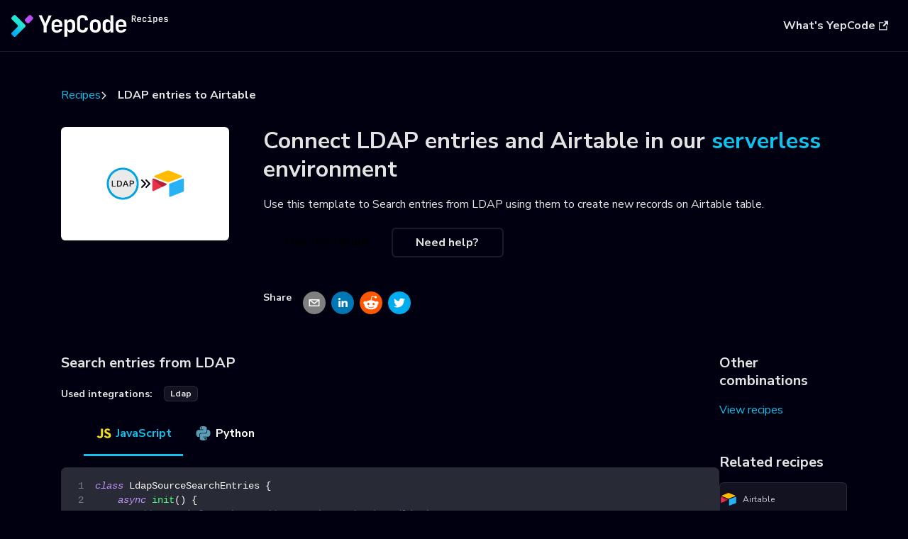

--- FILE ---
content_type: image/svg+xml
request_url: https://yepcode.io/docs/img/integrations/icons/airtable.svg
body_size: 163
content:
<?xml version="1.0" encoding="UTF-8"?><svg id="Layer_1" xmlns="http://www.w3.org/2000/svg" viewBox="0 0 50 50"><defs><style>.cls-1{fill:#ea3049;}.cls-2{fill:#ffbc00;}.cls-3{fill:#b02437;}.cls-4{fill:#26b2f5;}</style></defs><path class="cls-2" d="m22.63,6.94L6.12,13.78c-.92.38-.91,1.68.02,2.05l16.58,6.57c1.46.58,3.08.58,4.54,0l16.58-6.57c.92-.37.93-1.67.02-2.05l-16.51-6.83c-1.51-.62-3.2-.62-4.7,0"/><path class="cls-4" d="m26.46,25.99v16.42c0,.78.79,1.32,1.51,1.03l18.47-7.17c.42-.17.7-.57.7-1.03v-16.42c0-.78-.79-1.32-1.51-1.03l-18.47,7.17c-.42.17-.7.57-.7,1.03"/><path class="cls-1" d="m22.14,26.84l-5.48,2.65-.56.27-11.57,5.55c-.73.35-1.67-.18-1.67-1v-15.42c0-.29.15-.55.35-.74.08-.08.18-.15.28-.21.28-.17.67-.21,1.01-.08l17.55,6.95c.89.35.96,1.6.09,2.02"/><path class="cls-3" d="m22.14,26.84l-5.48,2.65L3.21,18.15c.08-.08.18-.15.28-.21.28-.17.67-.21,1.01-.08l17.55,6.95c.89.35.96,1.6.09,2.02"/></svg>

--- FILE ---
content_type: application/javascript
request_url: https://yepcode.io/recipes/assets/js/runtime~main.74702ab2.js
body_size: 1724
content:
(()=>{"use strict";var e,r,t,a,o,n={},i={};function c(e){var r=i[e];if(void 0!==r)return r.exports;var t=i[e]={id:e,loaded:!1,exports:{}};return n[e].call(t.exports,t,t.exports,c),t.loaded=!0,t.exports}c.m=n,c.c=i,e=[],c.O=(r,t,a,o)=>{if(!t){var n=1/0;for(l=0;l<e.length;l++){t=e[l][0],a=e[l][1],o=e[l][2];for(var i=!0,f=0;f<t.length;f++)(!1&o||n>=o)&&Object.keys(c.O).every((e=>c.O[e](t[f])))?t.splice(f--,1):(i=!1,o<n&&(n=o));if(i){e.splice(l--,1);var d=a();void 0!==d&&(r=d)}}return r}o=o||0;for(var l=e.length;l>0&&e[l-1][2]>o;l--)e[l]=e[l-1];e[l]=[t,a,o]},c.n=e=>{var r=e&&e.__esModule?()=>e.default:()=>e;return c.d(r,{a:r}),r},t=Object.getPrototypeOf?e=>Object.getPrototypeOf(e):e=>e.__proto__,c.t=function(e,a){if(1&a&&(e=this(e)),8&a)return e;if("object"==typeof e&&e){if(4&a&&e.__esModule)return e;if(16&a&&"function"==typeof e.then)return e}var o=Object.create(null);c.r(o);var n={};r=r||[null,t({}),t([]),t(t)];for(var i=2&a&&e;"object"==typeof i&&!~r.indexOf(i);i=t(i))Object.getOwnPropertyNames(i).forEach((r=>n[r]=()=>e[r]));return n.default=()=>e,c.d(o,n),o},c.d=(e,r)=>{for(var t in r)c.o(r,t)&&!c.o(e,t)&&Object.defineProperty(e,t,{enumerable:!0,get:r[t]})},c.f={},c.e=e=>Promise.all(Object.keys(c.f).reduce(((r,t)=>(c.f[t](e,r),r)),[])),c.u=e=>"assets/js/"+({31:"3ca2d515",48:"a94703ab",98:"a7bd4aaa",235:"a7456010",300:"6a9f2090",306:"52e2a80b",353:"reactPlayerPreview",401:"17896441",514:"9db74c48",611:"385bd703",620:"1f494348",634:"c4f5d8e4",647:"5e95c892",742:"aba21aa0"}[e]||e)+"."+{31:"5c667d90",46:"82ebee91",48:"590abbbc",98:"6f80f077",235:"e9c9b0c4",237:"7d28cd56",300:"e1ecb009",306:"6b7332ec",353:"1aa13276",401:"1d6b3971",432:"7c982443",514:"33bb0108",543:"9cc0222a",587:"1bc59b4f",611:"a416d46c",620:"0b70593d",634:"2e77a51b",647:"3e2752ac",742:"6c900bdb",795:"58343068"}[e]+".js",c.miniCssF=e=>{},c.g=function(){if("object"==typeof globalThis)return globalThis;try{return this||new Function("return this")()}catch(e){if("object"==typeof window)return window}}(),c.o=(e,r)=>Object.prototype.hasOwnProperty.call(e,r),a={},o="yepcode-recipes:",c.l=(e,r,t,n)=>{if(a[e])a[e].push(r);else{var i,f;if(void 0!==t)for(var d=document.getElementsByTagName("script"),l=0;l<d.length;l++){var u=d[l];if(u.getAttribute("src")==e||u.getAttribute("data-webpack")==o+t){i=u;break}}i||(f=!0,(i=document.createElement("script")).charset="utf-8",i.timeout=120,c.nc&&i.setAttribute("nonce",c.nc),i.setAttribute("data-webpack",o+t),i.src=e),a[e]=[r];var s=(r,t)=>{i.onerror=i.onload=null,clearTimeout(b);var o=a[e];if(delete a[e],i.parentNode&&i.parentNode.removeChild(i),o&&o.forEach((e=>e(t))),r)return r(t)},b=setTimeout(s.bind(null,void 0,{type:"timeout",target:i}),12e4);i.onerror=s.bind(null,i.onerror),i.onload=s.bind(null,i.onload),f&&document.head.appendChild(i)}},c.r=e=>{"undefined"!=typeof Symbol&&Symbol.toStringTag&&Object.defineProperty(e,Symbol.toStringTag,{value:"Module"}),Object.defineProperty(e,"__esModule",{value:!0})},c.nmd=e=>(e.paths=[],e.children||(e.children=[]),e),c.p="/recipes/",c.gca=function(e){return e={17896441:"401","3ca2d515":"31",a94703ab:"48",a7bd4aaa:"98",a7456010:"235","6a9f2090":"300","52e2a80b":"306",reactPlayerPreview:"353","9db74c48":"514","385bd703":"611","1f494348":"620",c4f5d8e4:"634","5e95c892":"647",aba21aa0:"742"}[e]||e,c.p+c.u(e)},(()=>{var e={354:0,869:0};c.f.j=(r,t)=>{var a=c.o(e,r)?e[r]:void 0;if(0!==a)if(a)t.push(a[2]);else if(/^(354|869)$/.test(r))e[r]=0;else{var o=new Promise(((t,o)=>a=e[r]=[t,o]));t.push(a[2]=o);var n=c.p+c.u(r),i=new Error;c.l(n,(t=>{if(c.o(e,r)&&(0!==(a=e[r])&&(e[r]=void 0),a)){var o=t&&("load"===t.type?"missing":t.type),n=t&&t.target&&t.target.src;i.message="Loading chunk "+r+" failed.\n("+o+": "+n+")",i.name="ChunkLoadError",i.type=o,i.request=n,a[1](i)}}),"chunk-"+r,r)}},c.O.j=r=>0===e[r];var r=(r,t)=>{var a,o,n=t[0],i=t[1],f=t[2],d=0;if(n.some((r=>0!==e[r]))){for(a in i)c.o(i,a)&&(c.m[a]=i[a]);if(f)var l=f(c)}for(r&&r(t);d<n.length;d++)o=n[d],c.o(e,o)&&e[o]&&e[o][0](),e[o]=0;return c.O(l)},t=self.webpackChunkyepcode_recipes=self.webpackChunkyepcode_recipes||[];t.forEach(r.bind(null,0)),t.push=r.bind(null,t.push.bind(t))})()})();

--- FILE ---
content_type: image/svg+xml
request_url: https://yepcode.io/docs/img/integrations/icons/ldap.svg
body_size: 11227
content:
<?xml version="1.0" encoding="UTF-8"?><svg id="Layer_1" xmlns="http://www.w3.org/2000/svg" viewBox="0 0 50 50"><defs><style>.cls-1{fill:#7b7a7b;}.cls-1,.cls-2,.cls-3,.cls-4,.cls-5{fill-rule:evenodd;}.cls-2{fill:#94bbcd;}.cls-3{fill:#04a2e2;}.cls-4{fill:#241c24;}.cls-5{fill:#eaeaea;}</style></defs><g id="svgg"><path id="path0" class="cls-3" d="m23.16,2.54s-.3.05-.67.07c-.37.02-.67.05-.68.07,0,.02-.14.04-.28.04s-.27.02-.27.04-.18.05-.41.07c-.22.02-.41.05-.41.07s-.07.04-.16.04-.16.02-.16.04-.15.05-.34.07c-.19.02-.34.05-.34.07s-.07.04-.16.04-.15.02-.14.04c.01.02-.1.05-.25.07-.15.02-.27.05-.27.07s-.05.04-.11.04-.11.02-.11.04-.1.05-.23.07c-.13.02-.26.05-.31.07-.2.1-.41.18-.5.18-.05,0-.09.02-.09.05s-.05.05-.11.05-.11.02-.11.05-.05.05-.1.05c-.06,0-.16.03-.23.07-.07.04-.16.07-.19.07s-.06.02-.06.04-.07.05-.16.07c-.09.02-.16.05-.16.07s-.05.04-.11.04-.11.02-.11.04-.07.05-.16.07c-.09.02-.16.05-.16.07s-.03.04-.07.04-.07.02-.07.04-.06.05-.14.07c-.08.02-.19.07-.26.11-.07.05-.17.1-.23.11-.06.02-.16.07-.21.11-.05.05-.16.1-.24.12-.08.02-.14.05-.14.07s-.03.04-.07.04-.07.02-.07.05-.03.05-.07.05c-.07,0-.29.12-.34.18-.01.02-.07.04-.14.06-.06.02-.14.07-.18.12-.04.04-.13.09-.19.11-.07.02-.15.07-.18.11-.03.04-.1.09-.16.11-.06.02-.1.05-.1.07s-.03.04-.06.04-.09.03-.12.07-.09.07-.14.07-.09.04-.11.09c-.02.05-.08.1-.14.11s-.11.05-.11.07-.03.04-.06.04-.11.05-.18.11c-.07.06-.13.11-.15.11-.03,0-.09.05-.22.17-.03.03-.08.06-.1.06s-.08.05-.14.11c-.06.06-.14.11-.18.11s-.06.02-.04.05c.02.02,0,.05-.02.05s-.09.05-.15.11c-.06.06-.15.12-.2.14-.05.02-.11.07-.12.12-.02.05-.04.09-.06.09-.17,0-2.67,2.5-2.67,2.67,0,.02-.04.04-.09.06-.05.02-.1.07-.12.12-.02.05-.08.14-.14.2-.06.06-.11.13-.11.15s-.02.03-.05.02c-.02-.02-.05,0-.05.04s-.05.12-.11.18c-.06.06-.11.12-.11.14s-.03.06-.06.1c-.12.14-.17.2-.17.22,0,.01-.05.08-.11.15-.06.07-.11.15-.11.18s-.02.06-.04.06-.06.05-.07.11-.07.12-.11.14c-.05.01-.09.06-.09.11s-.03.11-.07.14-.07.08-.07.12-.02.06-.04.06-.06.05-.07.1c-.02.06-.07.13-.11.16-.04.03-.09.11-.11.18-.02.07-.07.15-.11.19-.04.04-.1.12-.12.18-.02.06-.05.12-.06.14-.06.05-.18.27-.18.34,0,.04-.02.07-.05.07s-.05.03-.05.07-.02.07-.04.07-.06.06-.07.14c-.02.08-.07.19-.12.24-.05.05-.1.14-.11.21-.02.06-.07.17-.11.23-.05.07-.1.18-.11.26-.02.08-.05.14-.07.14s-.04.03-.04.07-.02.07-.04.07-.06.07-.07.16c-.02.09-.05.16-.07.16s-.04.05-.04.11-.02.11-.04.11-.06.07-.07.16c-.02.09-.05.16-.07.16s-.04.03-.04.06-.03.12-.07.19c-.04.07-.07.18-.07.23,0,.06-.02.1-.05.1s-.05.05-.05.11-.02.11-.05.11-.05.04-.05.09c0,.09-.08.3-.18.5-.02.04-.05.18-.07.31-.02.13-.05.23-.07.23s-.04.05-.04.11-.02.11-.04.11-.05.12-.07.27c-.02.15-.05.26-.07.25-.02-.01-.04.05-.04.14s-.02.16-.04.16-.06.15-.07.34c-.02.19-.05.34-.07.34s-.04.07-.04.16-.02.16-.04.16-.05.18-.07.41c-.02.22-.05.41-.07.41s-.04.12-.04.27-.02.27-.04.28c-.02,0-.06.32-.07.68-.02.37-.05.67-.07.67s-.04.84-.04,1.88.02,1.88.04,1.88.05.3.07.67c.02.37.05.67.07.68.02,0,.04.13.04.26s.02.24.04.24.05.18.07.41c.02.22.05.41.07.41s.04.07.04.16.02.16.04.16.05.15.07.34c.02.19.05.34.07.34s.04.07.04.16.02.16.04.16.06.12.07.27c.02.15.05.27.07.27s.04.05.04.11.02.11.04.11.06.1.07.23c.02.12.05.24.07.25.02.01.04.08.04.14s.02.11.04.11.06.09.07.2c.02.11.05.2.07.2s.04.05.04.11.02.11.04.11.05.08.07.18c.02.1.05.18.07.18s.04.03.04.06.03.12.07.19c.04.07.07.17.07.21,0,.04.02.08.05.08s.05.04.05.09.02.1.04.11c.02.01.06.09.07.16.02.07.05.14.07.14s.04.04.04.09.02.09.05.09.05.02.05.05c0,.06.36.82.41.85.02.01.05.08.06.15.02.07.05.12.07.12s.04.04.04.09.02.09.04.09.05.05.07.1c.01.06.06.14.11.19.04.05.12.17.16.26.04.09.1.17.12.17s.05.06.07.12c.01.07.06.17.11.22.05.05.1.14.12.19s.05.1.07.1.04.03.04.07.02.07.04.07.06.05.07.1c.02.06.07.13.12.17.05.04.08.09.08.11,0,.04.15.24.28.39.04.05.08.1.08.13s.04.08.08.13c.04.04.12.14.17.21.05.07.12.15.15.19.03.03.06.07.06.09s.07.1.16.18c.09.08.16.17.16.2s.08.13.18.23.18.19.18.21c0,.03.14.19.28.33.03.03.08.08.11.11.03.03.08.08.11.11.03.03.08.08.11.11.03.03.08.08.11.11.03.03.11.12.17.2.13.18.24.28.5.49.11.09.21.18.24.22.03.03.08.08.11.11.03.03.08.08.11.11.03.03.08.08.11.11.03.03.11.11.18.18.06.07.13.12.16.12s.13.09.25.2c.12.11.23.2.25.2s.1.06.17.14c.07.07.16.14.2.14s.08.04.1.09c.02.05.06.1.1.11.04.01.14.08.21.14.07.06.15.11.18.11s.09.05.13.11c.05.06.12.11.16.11s.09.03.11.07.08.09.14.11c.06.02.11.06.11.09s.04.05.09.05.1.03.11.07c.01.04.07.07.11.07s.1.03.11.07.07.09.13.11c.11.05.27.14.31.18.01.01.1.06.19.11.09.05.17.1.17.12s.03.04.06.04.13.05.22.11c.09.06.22.12.28.14.07.02.12.05.12.07s.03.04.07.04.07.02.07.05.04.05.08.05.15.05.25.11c.09.06.18.11.2.11.05,0,.36.15.38.18.01.02.09.04.17.06.08.02.15.05.15.07s.03.04.07.04.07.02.07.04.09.06.2.07c.11.02.2.05.2.07s.03.04.07.04.07.02.07.04.08.05.18.07c.1.02.18.05.18.07s.04.04.09.04.1.02.11.04.12.06.23.07c.11.02.2.05.2.07s.05.04.11.04.11.02.11.04.08.06.18.07c.1.02.19.05.21.07.01.02.07.04.13.04s.12.02.13.04c.01.02.13.05.25.07.12.02.23.05.23.07s.06.04.14.04.14.02.14.04.12.06.27.07c.15.02.27.05.27.07s.07.04.16.04.17.02.18.04c.01.02.17.05.34.07.17.02.32.05.32.07s.07.04.16.04.2.02.24.04c.05.02.28.06.52.07.24.02.43.05.43.07s.12.04.26.04.29.02.32.06c.04.04.63.06,2.63.06s2.58-.01,2.63-.06c.03-.03.17-.06.32-.06s.27-.02.28-.04c.01-.02.23-.05.48-.07.25-.02.46-.05.48-.07.01-.02.1-.04.2-.04s.19-.02.2-.04c.01-.02.17-.06.34-.07.17-.02.33-.05.34-.07.01-.02.08-.04.16-.04s.13-.02.13-.04.12-.05.27-.07c.15-.02.28-.05.3-.07.01-.02.09-.04.16-.04s.13-.02.13-.04.1-.06.23-.07.23-.05.23-.07.06-.04.14-.04.14-.02.14-.04.09-.05.2-.07c.11-.02.2-.05.2-.07s.05-.04.11-.04.11-.02.11-.05.05-.05.1-.05c.06,0,.16-.03.23-.07.07-.04.16-.07.19-.07s.06-.02.06-.04.08-.05.18-.07c.1-.02.18-.05.18-.07s.04-.04.09-.04.09-.02.09-.04.08-.05.18-.07c.1-.02.18-.05.18-.07s.03-.04.07-.04.07-.02.07-.04.07-.05.16-.07c.09-.02.16-.04.16-.06,0-.03.33-.19.39-.19.01,0,.08-.04.15-.09.07-.05.18-.1.24-.12.07-.02.12-.05.12-.07s.03-.04.07-.04.07-.02.07-.04.06-.05.14-.07c.08-.01.18-.07.24-.12.05-.05.15-.1.2-.12s.1-.04.1-.07.03-.04.06-.04.09-.03.12-.07c.03-.04.09-.07.14-.07s.08-.02.08-.05.03-.05.07-.05.07-.02.07-.04.05-.06.1-.07c.06-.02.13-.07.17-.11.04-.04.11-.09.17-.11.06-.02.1-.05.1-.07s.03-.04.07-.04.07-.02.07-.04.05-.06.1-.07c.06-.02.13-.07.17-.11.04-.04.11-.09.17-.11.05-.02.11-.07.13-.12.02-.05.05-.09.09-.09s.12-.05.19-.11c.07-.06.15-.11.16-.11.02,0,.08-.05.14-.11.06-.06.15-.12.2-.14.05-.02.11-.07.12-.12s.07-.1.13-.12.18-.12.29-.23c.11-.11.21-.2.24-.2s.22-.17.43-.37c.21-.21.52-.51.69-.67.45-.44,1.16-1.2,1.19-1.26.01-.03.1-.14.21-.24.1-.1.2-.23.22-.28s.07-.11.12-.13.1-.07.12-.12c.02-.05.08-.14.14-.2.06-.06.11-.12.11-.14,0-.02.05-.09.11-.16.06-.07.11-.16.11-.19s.04-.07.09-.09c.05-.02.1-.07.12-.13.02-.05.07-.13.11-.17.04-.04.09-.11.11-.17.02-.06.05-.1.07-.1s.04-.03.04-.07.02-.07.04-.07.06-.05.07-.1c.02-.06.07-.13.11-.17.04-.04.09-.11.11-.17.02-.06.05-.1.07-.1s.04-.03.04-.07.02-.07.05-.07.05-.04.05-.08.03-.11.07-.14c.04-.03.07-.08.07-.12s.02-.06.04-.06.05-.05.07-.1.07-.15.12-.2c.05-.06.11-.16.12-.24.02-.08.05-.14.07-.14s.04-.03.04-.07.02-.07.04-.07.05-.05.07-.12c.02-.07.07-.18.12-.24.05-.07.09-.13.09-.15,0-.06.16-.39.19-.39.02,0,.05-.07.06-.16.02-.09.05-.16.07-.16s.04-.03.04-.07.02-.07.04-.07.06-.08.07-.18c.02-.1.05-.18.07-.18s.04-.04.04-.09.02-.09.04-.09.05-.08.07-.18c.02-.1.05-.18.07-.18s.04-.03.04-.06.03-.12.07-.19c.04-.07.07-.18.07-.23,0-.06.02-.1.05-.1s.05-.05.05-.11.02-.11.04-.11.06-.09.07-.2c.02-.11.05-.2.07-.2s.04-.06.04-.14.02-.14.04-.14.06-.1.07-.23.05-.23.07-.23.04-.06.04-.13.02-.14.04-.16c.02-.01.06-.15.07-.3.02-.15.05-.27.07-.27s.04-.06.04-.13.02-.14.04-.16c.02-.01.05-.17.07-.34.02-.17.05-.33.07-.34.02-.01.04-.11.04-.2s.02-.19.04-.2c.02-.01.06-.23.07-.48.02-.25.05-.46.07-.48.02-.01.04-.14.04-.28s.02-.28.06-.32c.04-.04.06-.63.06-2.63s-.01-2.58-.06-2.63c-.03-.03-.06-.17-.06-.32s-.02-.26-.04-.26-.05-.2-.07-.43c-.02-.24-.05-.47-.07-.52-.02-.05-.04-.15-.04-.24s-.02-.16-.04-.16-.05-.14-.07-.32c-.02-.17-.05-.33-.07-.34-.02-.01-.04-.1-.04-.18s-.02-.16-.04-.16-.05-.12-.07-.27c-.02-.15-.05-.27-.07-.27s-.04-.06-.04-.14-.02-.14-.04-.14-.06-.1-.07-.23c-.02-.12-.05-.24-.07-.25-.02-.01-.04-.07-.04-.13s-.02-.12-.04-.13c-.02-.01-.05-.11-.07-.21-.02-.1-.05-.18-.07-.18s-.04-.05-.04-.11-.02-.11-.04-.11-.05-.09-.07-.2c-.02-.11-.05-.21-.07-.23s-.04-.07-.04-.11-.02-.09-.04-.09-.05-.08-.07-.18c-.02-.1-.05-.18-.07-.18s-.04-.03-.04-.07-.02-.07-.04-.07-.05-.09-.07-.2c-.02-.11-.05-.2-.07-.2s-.04-.03-.04-.07-.02-.07-.04-.07-.06-.07-.07-.15c-.02-.08-.05-.16-.06-.17-.03-.03-.18-.34-.18-.38,0-.02-.05-.1-.11-.2-.06-.09-.11-.2-.11-.25s-.02-.08-.05-.08-.05-.03-.05-.07-.02-.07-.04-.07-.05-.05-.07-.12c-.02-.07-.08-.19-.14-.28-.06-.09-.11-.19-.11-.22s-.02-.06-.04-.06-.08-.08-.12-.17c-.05-.09-.1-.18-.11-.19-.04-.04-.13-.2-.18-.31-.02-.06-.08-.11-.11-.13s-.07-.07-.07-.11-.03-.1-.07-.11c-.04-.01-.07-.06-.07-.11s-.02-.09-.05-.09-.07-.05-.09-.11c-.02-.06-.07-.13-.11-.14s-.07-.06-.07-.11-.05-.12-.11-.16c-.06-.05-.11-.11-.11-.13s-.05-.11-.11-.18c-.06-.07-.12-.17-.14-.21-.01-.04-.06-.09-.11-.1-.05-.02-.09-.06-.09-.1s-.06-.13-.14-.2c-.07-.07-.14-.15-.14-.17s-.09-.13-.2-.25c-.11-.12-.2-.23-.2-.25s-.06-.09-.12-.16c-.07-.06-.15-.14-.18-.18-.03-.03-.08-.08-.11-.11-.03-.03-.08-.08-.11-.11-.03-.03-.08-.08-.11-.11-.03-.03-.13-.14-.22-.24-.21-.26-.32-.36-.49-.5-.14-.11-.17-.14-.31-.28-.03-.03-.08-.08-.11-.11-.03-.03-.08-.08-.11-.11-.03-.03-.08-.08-.11-.11-.03-.03-.08-.08-.11-.11-.08-.09-.19-.17-.22-.17-.02,0-.11-.08-.21-.18s-.2-.18-.23-.18-.11-.07-.2-.16c-.08-.09-.16-.16-.18-.16s-.06-.03-.09-.06c-.03-.03-.12-.1-.19-.15-.07-.05-.16-.13-.21-.17-.04-.04-.1-.08-.13-.08s-.08-.04-.13-.08c-.14-.14-.34-.28-.39-.28-.02,0-.07-.04-.11-.08-.04-.05-.12-.1-.17-.12-.06-.02-.1-.05-.1-.07s-.03-.04-.07-.04-.07-.02-.07-.04-.04-.06-.1-.07-.14-.07-.19-.12c-.05-.05-.15-.1-.22-.11-.07-.01-.12-.04-.12-.07s-.08-.08-.17-.12c-.09-.04-.21-.11-.26-.16-.05-.04-.14-.09-.19-.11-.06-.01-.1-.04-.1-.07s-.04-.04-.09-.04-.09-.02-.09-.04-.06-.05-.12-.07c-.07-.02-.13-.05-.15-.06-.03-.05-.79-.41-.85-.41-.03,0-.05-.02-.05-.05s-.04-.05-.09-.05-.09-.02-.09-.04-.06-.06-.14-.07c-.07-.02-.15-.05-.16-.07-.01-.02-.07-.04-.11-.04s-.09-.02-.09-.05-.04-.05-.08-.05c-.04,0-.14-.03-.21-.07-.07-.04-.16-.07-.19-.07s-.06-.02-.06-.04-.08-.05-.18-.07c-.1-.02-.18-.05-.18-.07s-.05-.04-.11-.04-.11-.02-.11-.04-.09-.05-.2-.07c-.11-.02-.2-.05-.2-.07s-.05-.04-.11-.04-.12-.02-.14-.04c-.01-.02-.13-.05-.25-.07-.12-.02-.23-.05-.23-.07s-.05-.04-.11-.04-.11-.02-.11-.04-.12-.05-.27-.07c-.15-.02-.27-.05-.27-.07s-.07-.04-.16-.04-.16-.02-.16-.04-.15-.06-.34-.07c-.19-.02-.34-.05-.34-.07s-.07-.04-.16-.04-.16-.02-.16-.04-.18-.06-.41-.07c-.22-.02-.41-.05-.41-.07s-.11-.04-.24-.04-.25-.02-.26-.04c0-.02-.32-.06-.68-.07-.37-.02-.67-.05-.67-.07s-.84-.04-1.88-.04-1.88.02-1.88.04m3.07,3.06c.81.06,1.58.14,2.01.22,1.09.2,1.35.26,2.19.49,3.44.94,6.79,3.1,9.33,6,.65.74,2.1,2.78,2.1,2.95,0,0,.1.19.22.4.77,1.34,1.46,3.13,1.88,4.85.06.25.09.41.21.99.06.29.16,1.04.24,1.67.08.65.08,3.04,0,3.68-.58,4.84-2.38,8.66-5.63,11.91s-7.08,5.06-11.91,5.63c-.64.08-3.04.08-3.68,0-.63-.07-1.38-.18-1.67-.24-.12-.02-.34-.07-.47-.09-1.76-.35-3.89-1.14-5.37-1.99-.21-.12-.39-.22-.4-.22s-.26-.15-.56-.34c-3.51-2.2-6.24-5.46-7.78-9.31-.53-1.33-.82-2.39-1.13-4.09-.32-1.82-.32-4.42,0-6.24.44-2.47,1.18-4.56,2.34-6.58,3.68-6.4,10.81-10.24,18.09-9.72"/><path id="path1" class="cls-4" d="m16.87,24.78v4.35h2.05c1.3,0,2.14-.02,2.29-.05.93-.19,1.45-.47,1.96-1.06.77-.9,1.16-2.63.93-4.08-.08-.51-.18-.97-.23-1.06-.02-.04-.04-.1-.04-.13,0-.19-.48-.99-.79-1.31-.2-.21-.66-.58-.72-.58-.01,0-.13-.05-.26-.11-.5-.23-.75-.26-3.05-.28l-2.14-.02v4.35m11.37-4.3c-.05.04-.12.18-.21.42-.03.09-.08.22-.11.29-.03.07-.08.21-.11.29-.03.09-.08.22-.11.29s-.09.23-.13.34c-.09.24-.16.39-.21.52-.02.05-.09.23-.16.41-.06.17-.14.38-.18.45-.03.07-.08.21-.12.29-.03.09-.08.22-.11.29-.03.07-.08.21-.11.29-.03.09-.08.22-.11.29-.03.07-.08.21-.11.29-.03.09-.08.22-.11.29s-.09.23-.13.34c-.04.11-.1.24-.12.29-.11.27-.54,1.38-.54,1.4,0,.01-.04.11-.09.22-.05.11-.11.26-.14.35-.03.09-.08.22-.11.29-.03.07-.09.24-.14.36-.04.12-.09.25-.11.27-.02.02-.05.11-.06.19l-.03.15h1.77l.07-.16c.04-.09.1-.26.14-.37.04-.11.09-.25.11-.3.02-.05.09-.24.16-.43.21-.58.22-.61.26-.67.05-.06,3.4-.08,3.49-.02.03.02.07.1.11.19.03.09.08.22.11.29.03.07.08.21.11.29.03.09.08.22.11.29.03.07.08.21.11.29.03.09.07.2.1.25s.06.15.08.21l.04.12h1.85l-.06-.17c-.06-.16-.3-.78-.39-.98-.02-.05-.12-.3-.23-.57-.1-.26-.2-.52-.23-.57-.02-.05-.12-.3-.23-.57-.1-.26-.2-.52-.23-.57-.02-.05-.12-.3-.23-.57-.1-.26-.2-.52-.23-.57-.02-.05-.12-.3-.23-.57-.1-.26-.2-.52-.23-.57-.02-.05-.12-.3-.23-.57-.1-.26-.2-.52-.23-.57-.02-.05-.12-.3-.23-.57-.25-.64-.26-.66-.4-.99l-.12-.29h-.88c-.48-.02-.9,0-.93.01m6.34,0s-.03,1.97-.03,4.34v4.31h.85s.85-.02.85-.02v-1.61s.02-1.61.02-1.61l.99-.03c1.86-.06,2.21-.12,2.83-.51.41-.26.76-.72.96-1.26.12-.32.12-1.62,0-1.93-.29-.79-.83-1.32-1.57-1.55-.38-.12-4.79-.23-4.9-.12m-25.1.12s-.02,1.96,0,4.28v4.23s3.05.01,3.05.01h3.04s0-.69,0-.69v-.7h-2.18s-2.18-.02-2.18-.02v-3.58s-.02-3.58-.02-3.58h-.84c-.63,0-.84.01-.86.06m11.58,1.42c.72.28,1.05.73,1.24,1.68.06.32.06,1.89,0,2.21-.3,1.52-.78,1.83-2.77,1.8h-.93s-.01-2.92-.01-2.92v-2.91s1.11.02,1.11.02c.99.02,1.15.03,1.36.11m17.57-.02c1.01.45,1.03,1.78.03,2.26-.2.09-1.14.18-1.84.16h-.54s-.01-1.27-.01-1.27v-1.26s1.08.02,1.08.02c.93.02,1.12.03,1.28.1m-9.34.92c.08.22.16.44.18.49.09.22.18.48.3.79.07.19.14.38.16.43.21.53.36.96.36,1.04s-2.32.1-2.37.03c-.01-.02.02-.17.08-.33.06-.16.19-.52.3-.81.1-.29.21-.56.23-.61s.09-.23.15-.41c.36-1,.39-1.07.43-1.04.02.01.1.2.18.42"/><path id="path2" class="cls-5" d="m23.63,5.65s-.31.04-.59.06c-.43.04-.8.09-1.54.2-.1.02-.25.05-.34.07-.09.02-.32.07-.52.12-.2.04-.41.09-.47.11s-.25.07-.41.11c-2.59.7-5.41,2.21-7.41,3.98-.87.76-1.3,1.19-2.06,2.06-1.44,1.64-2.79,3.94-3.52,6.01-.19.53-.37,1.08-.45,1.4-.04.16-.1.34-.11.41s-.07.28-.11.47c-.04.2-.09.43-.11.52-.05.2-.12.64-.19,1.08-.21,1.51-.23,4.05-.04,5.27.2,1.24.25,1.49.49,2.51.06.25.35,1.21.41,1.33.02.05.07.19.11.32s.11.29.14.37c.03.08.06.15.06.17s.07.18.16.37c.09.19.16.36.16.38,0,.08.79,1.58,1.02,1.96.06.09.11.18.11.2s.05.09.11.17c.06.08.11.17.11.2s.02.06.03.06c.02,0,.11.14.21.29.22.33,1,1.39,1.2,1.6.08.09.23.26.33.39.26.32,1.47,1.51,1.89,1.87.72.61,2.27,1.76,2.38,1.76.01,0,.09.05.16.1.08.06.18.12.23.15.05.03.33.18.61.34.56.31,1.2.62,1.97.94.05.02.16.07.25.11.19.08,1.27.44,1.65.55.15.04.32.09.38.11.1.03.46.12.93.23,2.37.55,5.44.57,7.96.07.59-.12.7-.14,1.15-.26.7-.19,1.28-.37,1.56-.48.05-.02.29-.11.54-.21,4.9-1.84,9.19-6.13,11.03-11.03.09-.25.19-.49.21-.54.12-.28.3-.86.48-1.56.12-.45.14-.56.26-1.15.5-2.51.48-5.59-.07-7.96-.11-.46-.2-.82-.23-.93-.02-.06-.07-.24-.11-.38-.11-.38-.47-1.46-.55-1.65-.04-.09-.09-.2-.11-.25-.32-.77-.63-1.41-.94-1.97-.16-.29-.31-.56-.34-.61-.03-.05-.09-.15-.15-.23-.06-.08-.1-.15-.1-.16,0-.11-1.14-1.66-1.76-2.38-.36-.42-1.56-1.63-1.87-1.89-.13-.11-.3-.26-.39-.33-.22-.19-1.27-.98-1.6-1.2-.15-.1-.28-.19-.29-.21,0-.02-.04-.03-.06-.03s-.12-.05-.2-.11c-.08-.06-.16-.11-.17-.11s-.1-.05-.2-.11c-.38-.24-1.88-1.02-1.96-1.02-.02,0-.19-.07-.38-.16-.19-.09-.35-.16-.37-.16s-.09-.03-.17-.06c-.08-.04-.24-.1-.37-.14s-.27-.09-.32-.11c-.13-.05-1.09-.35-1.33-.41-.85-.21-1.13-.27-1.7-.36-1.37-.23-1.95-.27-3.44-.26-.65,0-1.22.01-1.27.02m-2.46,14.79c.44.06.58.09,1.06.31.74.32,1.54,1.34,1.74,2.21.03.12.07.27.09.32.42,1.11.07,3.63-.65,4.56-.2.27-.64.7-.7.7-.03,0-.06.02-.06.04,0,.05-.68.38-.93.45-.1.03-.26.07-.36.1-.12.04-.87.06-2.36.07l-2.18.02v-4.4c0-2.42.01-4.42.03-4.44.05-.05,3.87,0,4.31.05m8.88-.05s.07.08.1.15c.13.29.2.45.2.48,0,.02.05.15.11.28.06.13.11.25.11.28s.02.08.04.12c.08.15.18.41.18.45,0,.02.05.15.11.28.06.13.11.25.11.28s.02.08.04.12c.08.15.18.41.18.45,0,.02.05.15.11.28.06.13.11.25.11.28s.02.08.04.12c.08.15.18.41.18.45,0,.02.05.15.11.28.06.13.11.25.11.28s.02.08.04.12c.08.15.18.41.18.45,0,.02.05.15.11.28.06.13.11.26.11.29s.02.08.04.1.07.14.12.27c.04.12.13.33.19.46.06.13.11.25.11.27s.04.12.09.22c.05.1.1.25.12.32.01.07.04.14.07.14s.04.03.04.07c0,.06.02.12.22.57.05.12.11.27.12.34s.05.14.08.16c.21.13-.02.17-.98.17h-.97l-.21-.53c-.11-.29-.28-.73-.38-.98l-.17-.45h-1.72s-1.72-.02-1.72-.02l-.08.22c-.04.12-.09.26-.11.31-.11.26-.27.73-.27.76,0,.02-.03.11-.07.2-.09.21-.14.33-.17.42-.03.08-1.86.13-1.94.05-.02-.02.04-.24.15-.49.02-.05.12-.3.22-.57s.2-.52.22-.57c.02-.05.06-.16.1-.25.03-.09.08-.22.11-.29.03-.07.08-.21.11-.29.03-.09.08-.22.11-.29.06-.14.19-.48.25-.63.09-.24.2-.51.25-.63.03-.08.12-.31.2-.52.08-.21.17-.44.2-.52.03-.08.09-.21.12-.3.03-.09.08-.22.11-.29.03-.07.08-.21.11-.29.03-.09.08-.22.11-.29.06-.14.19-.48.25-.63.07-.19.2-.5.25-.63.03-.07.15-.39.27-.7.27-.69.15-.63,1.2-.63.48,0,.9.01.93.03m8.45.01c1.11.08,1.47.22,1.99.74.56.56.71.99.71,1.97,0,1.38-.54,2.17-1.8,2.64-.21.08-.88.13-1.95.14l-1.14.02v1.64s-.02,1.64-.02,1.64h-1.81v-4.36c-.02-2.4-.01-4.39,0-4.42.03-.07,3.1-.08,4.02,0m-27.28,3.66v3.62h2.2s2.2.02,2.2.02v1.49h-3.09c-2.44.02-3.1.01-3.13-.03-.04-.07-.05-8.53,0-8.64.02-.06.15-.07.93-.07h.9v3.62m7.46.74v2.88h.76c1.79,0,2.36-.26,2.65-1.2.05-.15.11-.33.13-.41.07-.19.07-2.3,0-2.49-.03-.07-.09-.26-.14-.42s-.1-.28-.12-.28-.03-.03-.03-.06c0-.12-.41-.52-.64-.63-.41-.19-.53-.21-1.58-.24l-1.03-.03v2.88m17.63-1.67v1.21l1.03-.03c1.03-.03,1.15-.05,1.49-.23.53-.29.67-1.15.27-1.66-.13-.16-.22-.23-.58-.41-.04-.02-.56-.05-1.14-.07l-1.06-.03v1.21m-7.26-.39c-.03.07-.08.22-.13.35-.04.12-.09.27-.11.32-.02.05-.07.19-.11.32-.04.12-.09.27-.11.32s-.09.24-.16.43c-.11.31-.21.56-.3.79-.02.05-.06.16-.08.24l-.05.15h2.25l-.05-.12c-.13-.31-.16-.41-.22-.55-.03-.09-.07-.2-.09-.25-.02-.05-.07-.19-.11-.32-.04-.12-.1-.29-.13-.36-.03-.07-.08-.21-.11-.29-.03-.09-.07-.2-.09-.25-.02-.05-.07-.19-.11-.32-.04-.12-.09-.26-.12-.3-.02-.04-.04-.11-.04-.14,0-.12-.07-.11-.12.01"/><path id="path3" class="cls-1" d="m16.85,20.45s-.02,2.01-.01,4.4v4.34s1.48.01,1.48.01c.81,0,1.71,0,2.01-.03.42-.03.1-.04-1.46-.05h-2v-8.7l2.14.03c1.17.01,2.21.04,2.29.05l.16.02-.14-.05c-.22-.08-4.44-.11-4.48-.03m11.34,0c-.07.09-.11.22-.06.19.02-.02.04-.05.04-.09,0-.1.11-.12,1-.12h.86l.11.24c.06.13.11.22.11.2,0-.06-.15-.42-.2-.45-.09-.06-1.82-.04-1.87.02m6.3,0c-.07.19-.03,8.6.04,8.68.11.11,1.74.1,1.74-.01,0-.02-.39-.02-.86-.02h-.86s.01-4.32.01-4.32v-4.33s1.98,0,1.98,0c1.08,0,2.15.01,2.37.03.3.02.37.02.25-.02-.32-.09-4.64-.11-4.67-.02m-25.05.08s-.02,1.98-.01,4.33v4.27h6.16v-1.45h-2.18s-2.18-.02-2.18-.02v-3.58s-.02-3.58-.02-3.58h-.87c-.67-.02-.88-.01-.89.03m1.75,3.57v3.58s2.19.01,2.19.01h2.18v1.41h-3.04s-3.04-.02-3.04-.02v-4.23c-.02-2.32-.01-4.25,0-4.28.02-.04.23-.06.86-.06h.84v3.58m10.4-3.54c.06.02.15.04.2.04h.09s-.09-.04-.09-.04c-.05-.02-.14-.04-.2-.04h-.11s.11.04.11.04m17.92.02c.6.2,1.16.68,1.38,1.18.25.55.22.51.19.36-.13-.63-1.01-1.5-1.61-1.58-.13-.02-.13-.02.03.04m-17.61.05s.4.21.45.2c.04,0-.11-.08-.29-.16-.09-.04-.16-.06-.16-.04m6.13.16c-.02.05-.02.11,0,.12s.04-.02.05-.07c.02-.05.02-.11,0-.12s-.04.02-.05.07m-5.63.06s.09.08.19.15c.51.35,1.25,1.39,1.25,1.74,0,.04.02.08.05.1.15.09-.27-.77-.56-1.17-.26-.35-.94-.95-.94-.82m7.89.17c.02.06.05.12.07.15s.02-.02,0-.1c-.06-.16-.11-.2-.06-.04m-2.38.06c-.03.07-.04.14-.03.15s.04-.03.07-.1c.03-.07.04-.14.03-.15s-.04.03-.07.1m2.49.18c0,.06.29.75.3.73.02-.02-.25-.71-.29-.75-.01-.01-.02,0-.02.02m-2.66.28c-.05.14-.09.27-.08.28.01.01.04-.04.07-.11.03-.07.07-.19.1-.26.03-.07.04-.14.03-.15-.01-.01-.07.09-.12.23m-9.13,3.24v2.9s1,.01,1,.01c.54,0,1.05,0,1.12-.02.07-.02-.36-.03-.97-.02l-1.11.02v-2.9c.02-1.59,0-2.9-.01-2.9s-.03,1.31-.02,2.9m1.56-2.86c.33.02.66.05.72.06.11.02.11.02.04-.02-.05-.03-.34-.06-.72-.07h-.64s.6.02.6.02m7.34.21c-.05.14-.09.27-.08.28.01.01.03-.02.05-.06.02-.05.06-.16.1-.26.04-.09.06-.18.05-.19s-.07.09-.12.23m10.4-.21c.67.04,1,.16,1.2.44.17.23.23.29.13.12-.26-.44-.58-.57-1.34-.59h-.57s.57.03.57.03m-16.66.2c.41.19.66.47.86.96.06.15.11.23.11.19,0-.38-.78-1.25-1.13-1.25-.04,0,.03.05.16.11m9.49.04c.02.06.05.12.07.15s.02-.02,0-.1c-.06-.16-.11-.2-.06-.04m10.39.97c0,.44.01.74.03.69.04-.14.04-1.3,0-1.4-.02-.04-.03.28-.03.71m-10.28-.73c0,.06.29.75.3.73.02-.02-.25-.71-.29-.75-.01-.01-.02,0-.02.02m-1.81.18c-.15.39-.36.99-.34,1,0,0,.08-.16.16-.38.23-.64.24-.65.27-.61.02.02.07.13.11.25.04.12.09.21.1.2.02-.02-.16-.49-.21-.55-.02-.02-.06.01-.09.09m10.29.22c.04.22.06.26.06.09,0-.07-.02-.16-.05-.2-.03-.05-.04-.02-.02.11m-12.09.03c-.03.08-.04.15-.03.16,0,0,.04-.05.07-.13.03-.08.04-.15.03-.16,0,0-.04.05-.07.13m-3.3.15s.03.17.07.34c.04.17.09.41.11.55l.04.25-.02-.29c-.02-.3-.13-.8-.17-.85-.01-.01-.03,0-.03,0m3.21.08s-.04.14-.09.27c-.05.13-.07.22-.05.19.06-.07.2-.44.17-.47-.01-.01-.02-.01-.02,0m2.22.08s.02.1.04.14c.04.06.04.06.04,0,0-.04-.02-.1-.04-.14-.04-.06-.04-.06-.04,0m1.83.15c.02.06.05.12.07.15s.02-.02,0-.1c-.06-.16-.11-.2-.06-.04m8.15.09c-.05.27-.25.57-.48.71-.11.07-.19.13-.16.13.22,0,.71-.64.68-.89-.01-.11-.02-.11-.05.05m-17.1.14c.09.64.11.69.08.32-.01-.2-.04-.39-.07-.43-.03-.05-.03-.01-.02.11m7.21-.11c.21.57.32.85.34.84,0,0-.04-.16-.1-.33-.06-.17-.13-.36-.14-.41-.01-.06-.04-.12-.07-.13-.03-.02-.04,0-.02.03m1.85.11c0,.06.29.75.3.73.02-.02-.25-.71-.29-.75-.01-.01-.02,0-.02.02m-2.69.2c-.02.05-.02.11,0,.12s.04-.02.05-.07c.02-.05.02-.11,0-.12s-.04.02-.05.07m-1.82.27c-.03.08-.04.14-.03.14.03,0,.12-.23.09-.26-.01-.01-.04.04-.07.12m1.74-.06s-.03.1-.05.17q-.03.13.04-.02c.06-.13.06-.26,0-.16m12.51.13c-.1.41-.58,1.05-.95,1.27-.11.06-.2.13-.2.14,0,.06.36-.2.6-.43.27-.26.66-.93.61-1.05-.01-.04-.04,0-.06.07m-14.37.2c-.02.05-.02.11,0,.12s.04-.02.05-.07c.02-.05.02-.11,0-.12s-.04.02-.05.07m11.55.03l-.34.06.34-.02c.19-.01.36-.04.38-.07.03-.03.03-.04,0-.04-.02,0-.2.03-.38.07m-15.85.47c0,.29,0,.4.02.26,0-.14,0-.38,0-.52,0-.14-.02-.03-.02.26m5.91-.1c-.08.22-.19.53-.25.69-.14.39-.21.37,1.11.37h1.17v-.1c0-.08-.02-.08-.03-.02-.03.1-2.27.12-2.27.02,0-.06.02-.11.29-.87.09-.25.15-.46.15-.46,0,0-.08.16-.16.38m1.54-.3s.02.1.04.14c.04.06.04.06.04,0,0-.04-.02-.1-.04-.14-.04-.06-.04-.06-.04,0m1.83.06c.02.06.05.12.07.15.02.02.02-.02,0-.1-.06-.16-.11-.2-.06-.04m4.67-.04s.35.03.73.02h.7s-.73-.04-.73-.04c-.4-.01-.72,0-.7.01m-12.14.46c0,.27,0,.38.02.24,0-.14,0-.37,0-.5,0-.13-.02-.01-.02.26m2.38-.27c-.03.07-.04.14-.03.15.01.01.04-.03.07-.1.03-.07.04-.14.03-.15-.01-.01-.04.03-.07.1m3.37.11c.05.16.21.49.18.38-.03-.15-.14-.43-.18-.46-.02-.02-.02.02,0,.08m1.83-.02c0,.06.29.75.3.73.02-.02-.25-.71-.29-.75-.01-.01-.02,0-.02.02m-5.37.37c-.05.14-.09.27-.08.28.01.01.04-.04.07-.11.03-.07.07-.19.1-.26.03-.07.04-.14.03-.15-.01-.01-.07.09-.12.23m3.77.24c.02.06.05.14.07.18.03.05.03.03.01-.05-.02-.06-.05-.14-.07-.18-.03-.05-.03-.03-.01.05m-4,.34c-.05.14-.09.27-.08.28.01.01.03-.02.05-.06.02-.05.06-.16.1-.26.04-.09.06-.18.05-.19s-.07.09-.12.23m-3.87.12c-.02.18-.04.37-.05.42-.02.07-.01.08.02.02.05-.07.12-.77.08-.77-.01,0-.04.15-.05.33m9.81-.18c.02.06.05.12.07.15.02.02.02-.02,0-.1-.06-.16-.11-.2-.06-.04m7.61-.01s-.15.07-.24.09c-.1.03-.16.06-.15.07.03.03.43-.11.5-.17.06-.05-.03-.05-.11,0m-15.62.27c-.02.15-.02.29,0,.3s.04-.1.05-.25c.02-.15.02-.29,0-.3s-.04.1-.05.25m14.83-.06s-.39.04-.75.06l-.66.04.72-.02c.61-.02,1.4-.1.9-.1-.07,0-.18,0-.23.02m-6.71.04c0,.06.29.75.3.73.02-.02-.25-.71-.29-.75-.01-.01-.02,0-.02.02m-6.28.41c-.05.14-.09.26-.08.27,0,0,.06-.1.12-.23.06-.14.09-.26.08-.27-.01-.01-.07.09-.12.23m-1.95.18c-.03.11-.04.22-.03.23.02.02.05-.06.1-.29.04-.22,0-.18-.06.06m-1.89.21c-.06.15-.08.26-.06.23.05-.06.2-.47.18-.49-.01-.01-.06.11-.12.26m10.45.08c.05.15.11.2.08.06-.01-.06-.04-.13-.07-.14-.03-.02-.03.01-.01.08m-8.68.11c-.02.06-.08.22-.14.34-.06.13-.1.24-.09.25.03.03.24-.43.28-.6.02-.06.02-.11,0-.11s-.04.05-.06.12m1.8.1c-.02.07-.1.27-.17.44-.07.17-.1.3-.08.27.05-.06.33-.8.31-.82-.01-.01-.04.04-.06.11m-3.8.15c-.05.07-.08.13-.06.13.05,0,.21-.22.18-.25-.01-.01-.06.04-.12.12m10.8-.11c0,.06.29.75.3.73.02-.02-.25-.71-.29-.75-.01-.01-.02,0-.02.02m-5.29.27s-.04.08-.03.1c.02.02.04,0,.06-.05.04-.1,3.4-.12,3.49-.02.04.04.05.04.05,0,0-.13-3.46-.17-3.57-.04m-5.74.09s-.12.1-.21.14c-.09.04-.15.09-.14.1.02.02.48-.25.48-.29,0-.04-.08-.01-.13.05m5.62.16c-.02.05-.02.11,0,.12s.04-.02.05-.07c.02-.05.02-.11,0-.12s-.04.02-.05.07m-6.24.14l-.09.04h.09s.12-.01.16-.04c.09-.06-.02-.06-.16,0m10.07.14c.03.08.06.13.07.12.02-.02-.06-.26-.09-.26-.01,0,0,.06.03.14m-3.94.05c-.03.08-.04.15-.03.16,0,0,.04-.05.07-.13.03-.08.04-.15.03-.16,0,0-.04.05-.07.13m-3.89.16c-.26.33-.56.59-.82.72-.21.11-.29.18-.14.12.29-.11.99-.72,1.14-1.01.08-.15.03-.11-.18.16m9.74-.11c.05.15.11.2.08.06-.01-.06-.04-.13-.07-.14-.03-.02-.03.01-.01.08m-1.83.13s.02.1.04.14c.04.06.04.06.04,0,0-.04-.02-.1-.04-.14-.04-.06-.04-.06-.04,0m-5.96.13c-.03.08-.04.14-.03.14.03,0,.12-.23.09-.26-.01-.01-.04.04-.07.12m7.9-.01s.05.16.11.29c.06.13.15.36.2.5l.1.26h-.95c-.88-.03-1.06-.01-.88.06.11.04,1.75.03,1.82-.01.07-.04.07-.04-.18-.66-.18-.46-.22-.53-.22-.44m-1.8.24c.03.08.06.13.07.12.02-.02-.06-.26-.09-.26-.01,0,0,.06.03.14m-6.29.21c-.05.14-.09.27-.08.28.01.01.04-.04.07-.11.03-.07.07-.19.1-.26.03-.07.04-.14.03-.15-.01-.01-.07.09-.12.23m1.89-.14c-.05.13-.06.23-.02.19.03-.03.11-.31.08-.31-.01,0-.04.05-.06.12m4.48.16s.02.1.04.14c.04.06.04.06.04,0,0-.04-.02-.1-.04-.14-.04-.06-.04-.06-.04,0m-4.64.33l-.09.24h-.89s-.89.02-.89.02l.03-.15c.04-.18-.01-.15-.07.05-.05.19-.05.19.92.19.93,0,.92,0,1.03-.32.11-.31.08-.34-.04-.03m4.79.04c.03.08.06.13.07.12.02-.02-.06-.26-.09-.26-.01,0,0,.06.03.14m-9.81.05c-.08.02-.14.05-.13.06.02.02.35-.06.35-.09,0-.03-.04-.02-.22.03m-.55.13l-.11.04h.11c.06,0,.17-.02.25-.04l.14-.03h-.14c-.07,0-.19.01-.25.03"/><path id="path4" class="cls-2" d="m24.13,5.57c-.21.02.17.03.88.03.86,0,1.12,0,.84-.03-.48-.04-1.21-.04-1.72,0m-1.22.09l-.23.03h.25c.14,0,.37-.01.52-.03l.27-.03h-.29c-.16,0-.4.01-.52.03m3.66,0c.15.02.38.03.52.03h.25s-.23-.04-.23-.04c-.12-.02-.36-.03-.52-.03h-.29s.27.04.27.04m-4.45.09c-.41.05-.41.1,0,.06.39-.04.67-.1.43-.1-.07,0-.27.02-.42.04m5.37,0c.06.02.26.05.43.06.17.01.27.01.2,0-.06-.02-.26-.05-.43-.06-.17-.01-.27-.01-.2,0m-6.13.14l-.14.03h.16c.09,0,.21-.01.27-.03.16-.05-.09-.05-.29,0m7.01,0c.07.02.2.03.27.03h.14l-.14-.03c-.07-.02-.2-.03-.27-.03h-.14l.14.03m-7.48.09c-.28.05-.3.1-.03.06.22-.03.45-.11.29-.11-.04,0-.16.02-.27.04m8,0c.06.02.28.07.47.12.2.04.41.1.47.12.17.06.43.1.4.07-.04-.04-1-.28-1.26-.31-.14-.02-.17-.02-.09.01m-8.54.14l-.11.04h.11c.06,0,.15-.01.2-.04l.09-.04h-.09s-.14.02-.2.04m-.58.15c-.18.05-.32.1-.31.12.02.02.5-.1.68-.17.17-.07-.04-.04-.37.06m11,.2c.27.09.54.17.59.2.33.14.68.23.52.14-.11-.07-1.45-.5-1.53-.49-.04,0,.15.07.42.16m-11.89.08c-.66.22-1.36.49-1.3.51.03,0,.1,0,.15-.04.11-.06.78-.3,1.31-.48.32-.11.43-.15.34-.15-.02,0-.24.07-.49.15m13.11.34s.08.05.14.07.27.1.46.19c.19.09.36.15.39.14.04-.01-.92-.44-.99-.44-.01,0-.02.02,0,.04m-14.71.27c-3.7,1.72-6.37,3.96-8.49,7.11-.66.98-1.8,3.15-1.71,3.24.01.01.04-.03.06-.09.56-1.47,1.95-3.7,3.15-5.05.76-.87,1.19-1.3,2.06-2.06.89-.78,2.09-1.62,3.27-2.28.62-.35,1.69-.86,1.79-.86.02,0,.05-.02.07-.05.04-.06-.02-.05-.2.03m15.84.22c.1.07.18.09.14.03-.01-.02-.07-.05-.13-.07-.1-.02-.1-.02-.01.04m.21.09s.22.12.46.24c.51.26.9.47,1.13.62.09.06.18.11.2.11s.09.05.17.11c.08.06.17.11.2.11s.06.02.06.03c0,.02.14.11.29.21.33.22,1.39,1,1.6,1.2.09.08.26.23.39.33.32.26,1.51,1.47,1.87,1.89.61.72,1.76,2.27,1.76,2.38,0,.01.05.09.1.16.06.08.12.18.15.23.03.05.18.33.34.61.31.56.58,1.12.94,1.97.02.05.05.13.07.18.02.05.04.08.05.06.06-.06-.61-1.51-1.03-2.25-.12-.21-.22-.39-.22-.4s-.15-.26-.34-.56c-1.6-2.56-3.76-4.7-6.36-6.3-.68-.42-1.97-1.09-1.84-.96M6.8,18.15c-.25.65-.43,1.21-.4,1.24,0,0,.06-.12.12-.29.13-.4.3-.87.44-1.22.06-.16.11-.29.09-.31-.01-.01-.12.25-.25.58m36.36-.12s.11.35.22.68c.21.63.31.96.36,1.18.02.07.04.11.05.08.03-.09-.4-1.45-.58-1.84-.05-.1-.07-.14-.06-.09m-36.9,1.78c-.06.21-.09.38-.08.4.01.01.04-.04.05-.11s.06-.23.1-.34c.04-.12.06-.24.05-.27,0-.03-.06.12-.12.32m37.56.28s.03.17.06.29c.03.12.08.3.1.4.02.1.04.15.05.12.01-.03-.01-.21-.06-.38-.09-.37-.15-.54-.15-.43m-37.72.34c-.02.09-.02.18,0,.19s.04-.05.05-.14c.02-.09.02-.18,0-.19s-.04.05-.05.14m10.76-.04s.9.03,2.02.03,1.96-.01,1.86-.03c-.24-.04-3.85-.05-3.88,0m11.33,0s-.06.04-.06.07c0,.03.02.03.06,0,.05-.04.33-.05.99-.04.51,0,.9,0,.87-.02-.06-.04-1.78-.04-1.87,0m6.3,0s-.03.05-.03.08c0,.03.01.03.04,0,.03-.04.47-.06,1.86-.07h1.83s-1.83-.02-1.83-.02c-1.01,0-1.85,0-1.86.02m3.82.05c.07.01.17.01.23,0,.06-.01,0-.02-.12-.02-.12,0-.17,0-.1.02m-28.91.08c-.04.11-.03,8.58,0,8.64.03.04.68.05,3.13.05h3.09s.01-.73.01-.73c0-.4,0-.74-.02-.76-.02-.02-.04.29-.04.7v.73h-6.15v-8.63h.89c.49,0,.89-.02.89-.03,0-.08-1.8-.04-1.83.04m11.95-.03c.06.02.15.04.2.04.07,0,.07,0-.02-.04-.06-.02-.15-.04-.2-.04-.07,0-.07,0,.02.04m17.72-.03s.1.03.2.04c.13.02.15.02.09-.01-.09-.04-.33-.06-.29-.03m-33.07.35c-.07.35-.07.43-.03.36.05-.08.12-.5.08-.5-.01,0-.03.06-.05.14m24.26.09c.03.08.06.13.07.12.02-.02-.06-.26-.09-.26-.01,0,0,.06.03.14m10.21.25c.14.14.26.25.27.25s-.09-.11-.22-.25c-.14-.14-.26-.25-.27-.25s.09.11.22.25m3.59.02c.01.11.04.29.07.41.02.11.06.31.09.43l.04.23-.02-.25c-.03-.3-.11-.75-.16-.9-.03-.08-.03-.06-.02.09m-38.2.31c-.02.13-.02.25-.01.26.03.03.09-.37.06-.44-.01-.03-.04.05-.05.18m-.09.49c-.05.35-.07.71-.03.6.04-.13.11-.77.08-.77-.01,0-.03.08-.05.17m12.88-.02s-.02,1.34,0,2.9v2.85s.02-2.88.02-2.88v-2.88s.47-.01.47-.01h.46s-.46-.02-.46-.02c-.34,0-.47,0-.49.05m12.06.08c.03.08.06.13.07.12.02-.02-.06-.26-.09-.26-.01,0,0,.06.03.14m5.86-.1c.16,0,.4,0,.54,0,.14,0,.01-.02-.28-.02-.3,0-.41,0-.26.02m-16.5.04c.08.01.21.01.29,0,.08,0,.01-.02-.15-.02s-.23,0-.15.02m17.72,0c.08.01.21.01.29,0,.08,0,.01-.02-.15-.02s-.23,0-.15.02m-1.5,1.19v1.2s.72.01.72.01c.4,0,.85,0,.99-.02.17-.02-.11-.03-.71-.02l-.98.02v-1.19s-.03-1.19-.03-1.19v1.2m4.82-.93s.02.13.04.18c.05.12.05,0,0-.16-.03-.09-.04-.1-.04-.02m3.18.36c.01.2.04.49.07.66.08.51.06,3-.03,3.79-.04.38-.07.7-.06.72.01.01.04-.09.05-.24.02-.15.05-.45.08-.67.07-.57.07-3.04,0-3.68-.08-.74-.15-1.04-.12-.57m-22.77-.28s.07.07.15.15l.15.13-.13-.15c-.12-.14-.16-.17-.16-.13m-15.89.8c-.02.24-.03.47-.02.52.01.05.04-.11.05-.35.02-.24.03-.47.02-.52-.01-.05-.04.11-.05.35m35.56.02c0,.17,0,.24.02.15,0-.09,0-.24,0-.32-.01-.08-.02,0-.02.17m-14.08-.13c-.02.07-.04.13-.03.14.01.01.04-.04.07-.12.06-.17.02-.19-.04-.02m4.03.15c.03.08.06.13.07.12.02-.02-.06-.26-.09-.26-.01,0,0,.06.03.14m-9,.25s.02.12.05.15c.03.05.04.03.02-.07-.04-.17-.06-.2-.06-.09m-16.61,1.07c-.02.38-.01.93.01,1.23.04.51.04.46.05-.69,0-1.38-.01-1.57-.06-.54m16.71-.49c0,.1,0,.13.02.08.01-.06.01-.14,0-.18-.01-.04-.02,0-.02.1m1.9.14c0,.15,0,.2.02.12.01-.08,0-.2,0-.27-.01-.07-.02,0-.02.15m4.29.16c-.03.08-.04.15-.03.16,0,0,.04-.05.07-.13.03-.08.04-.15.03-.16,0,0-.04.05-.07.13m3.17,0c.03.08.06.13.07.12.02-.02-.06-.26-.09-.26-.01,0,0,.06.03.14m-9.3.52c0,.35,0,.48.02.3,0-.18,0-.47,0-.63,0-.17-.02-.02-.02.33m1.9.05c0,.22,0,.32.02.22s0-.29,0-.41c0-.12-.02-.03-.02.19m16.26.24l-.25.26.26-.25c.14-.14.26-.25.26-.26,0-.03-.04,0-.27.25m-10.42.07c.02.06.05.12.07.15.02.02.02-.02,0-.1-.06-.16-.11-.2-.06-.04m2.02.26c.03.08.06.13.07.12.02-.02-.06-.26-.09-.26-.01,0,0,.06.03.14m-7.9.16c0,.15,0,.2.02.12.01-.08,0-.2,0-.27-.01-.07-.02,0-.02.15m-1.9.05c0,.1,0,.13.02.08.01-.06.01-.14,0-.18-.01-.04-.02,0-.02.1m6.28.06c.32,0,.84,0,1.15,0,.32,0,.06-.01-.58-.01s-.89,0-.58.01m8.85.19l-1.11.02v1.63c-.02,1.23-.04,1.63-.08,1.66-.04.03-.04.03.01.02.06-.02.07-.25.08-1.65v-1.63s1.11,0,1.11,0c.6,0,1.14-.02,1.19-.04l.09-.04h-.09s-.59.02-1.2.04m-15.21.25s-.03.11-.02.15c0,.04.02.02.04-.06.04-.14.03-.21-.02-.09m1.88.07s-.02.11-.03.16c-.02.08-.02.08.03,0,.03-.04.04-.12.03-.16-.02-.07-.02-.07-.03,0m-18.44.4c0,.16.01.4.03.52l.04.23v-.25c0-.14-.01-.37-.03-.52l-.03-.27v.29m20.15-.11c-.02.07-.04.13-.03.14.01.01.04-.04.07-.12.06-.17.02-.19-.04-.02m6.72-.02c.02.06.05.12.07.15.02.02.02-.02,0-.1-.06-.16-.11-.2-.06-.04m-3.39.75c1.55.01,1.72.02,1.77.09.03.04.06.06.06.03,0-.15-.1-.15-1.83-.14h-1.72s1.72.02,1.72.02m-23.36.49c.01.17.04.37.06.43.02.06.02-.03,0-.2-.01-.17-.04-.37-.06-.43-.02-.06-.02.03,0,.2m27.2-.1c.02.06.05.12.07.15.02.02.02-.02,0-.1-.06-.16-.11-.2-.06-.04m-12.46.03c-.23.05,0,.05.27,0,.18-.03.19-.04.05-.04-.09,0-.23.02-.32.03m6.6.37c-.03.08-.04.15-.03.16,0,0,.04-.05.07-.13.03-.08.04-.15.03-.16,0,0-.04.05-.07.13m17.11.06c-.02.12-.06.37-.1.55-.07.34-.08.58-.02.35.08-.29.19-1.01.17-1.07-.01-.03-.04.04-.05.17m-21.2.21l-.27.28.28-.27c.26-.25.3-.3.27-.3,0,0-.13.13-.28.28m-17.14.1c0,.07.02.2.03.27l.03.14v-.14c0-.07-.02-.2-.03-.27l-.03-.14v.14m21.02.25c-.03.08-.04.14-.03.14.03,0,.12-.23.09-.26-.01-.01-.04.04-.07.12m-20.91.36c.03.26.28,1.22.31,1.26.03.03-.01-.23-.07-.4-.02-.06-.07-.28-.12-.47-.1-.47-.17-.66-.13-.38m16-.07c-.11.05-.12.06-.02.04.06-.01.13-.05.16-.07.06-.05.03-.05-.13.03m2.81.16c-.02.09.04.17.09.12.01-.01,0-.03-.02-.03s-.04-.04-.02-.09c.01-.05.01-.09,0-.09s-.03.04-.05.09m8.76,0s0,.07-.03.09c-.05.04-.05.04,0,.03.08-.02.12-.17.05-.17-.03,0-.04.02-.02.05m-12.58.07c.07.01.17.01.23,0,.06-.01,0-.02-.12-.02-.12,0-.17,0-.1.02m23.03.06c-.01.06-.03.16-.05.23-.02.12-.22.87-.3,1.15-.03.1-.04.18-.03.2.01.01.04-.03.05-.11.02-.07.06-.21.09-.31.12-.36.3-1.16.28-1.21-.01-.03-.03,0-.05.06m-23.68-.01c.11,0,.27,0,.36,0,.09,0,0-.02-.19-.02-.2,0-.27,0-.17.02m-14,1.15c0,.08.43,1.41.49,1.53.09.16,0-.18-.14-.52-.02-.05-.11-.31-.2-.59-.09-.27-.16-.46-.16-.42m37.16.79c-.06.16-.09.31-.08.32.01.01.07-.11.12-.28.06-.16.09-.31.08-.32-.01-.01-.07.11-.12.28m-.16.45c-.25.75-.72,1.81-1.31,2.91-.11.21-.16.33-.11.27.31-.39,1.57-3.15,1.47-3.25-.01-.01-.03.02-.05.06m-36.45.4c0,.07.43,1.03.44.99,0-.03-.06-.2-.14-.39-.09-.19-.17-.39-.19-.46-.03-.1-.11-.21-.11-.14m.48,1.14c.01.06.04.11.07.13.06.04.05-.04-.03-.14-.06-.08-.06-.08-.04.01m.11.21c0,.07.68,1.34.98,1.82,1.08,1.75,2.3,3.19,3.91,4.6.74.65,2.78,2.1,2.95,2.1,0,0,.19.1.4.22.73.42,2.19,1.09,2.25,1.03.01-.01-.02-.04-.06-.05-.05-.02-.13-.05-.18-.07-.85-.36-1.4-.63-1.97-.94-.29-.16-.56-.31-.61-.34-.05-.03-.15-.09-.23-.15-.08-.06-.15-.1-.16-.1-.11,0-1.66-1.14-2.38-1.76-.42-.36-1.63-1.56-1.89-1.87-.11-.13-.26-.3-.33-.39-.19-.22-.98-1.27-1.2-1.6-.1-.15-.19-.28-.21-.29-.02,0-.03-.04-.03-.06s-.05-.12-.11-.2c-.06-.08-.11-.16-.11-.17s-.05-.1-.11-.2c-.15-.23-.36-.62-.62-1.13-.22-.44-.27-.51-.27-.44m34.06,1.98c-1.58,2.51-3.65,4.57-6.16,6.16-.4.25-.6.41-.25.2,2.65-1.6,5.01-3.95,6.61-6.61.21-.35.05-.15-.2.25m-7,6.66c-.94.52-2.12,1.05-2.89,1.31-.05.02-.08.04-.06.05.09.09,2.84-1.16,3.25-1.47.17-.13.11-.11-.29.12m-16.36,1.23c.4.18,1.76.61,1.84.58.03-.01,0-.03-.08-.05-.22-.05-.54-.16-1.18-.36-.76-.25-.8-.26-.59-.16m12.98.25c-.14.05-.25.1-.24.11.02.02.62-.17.62-.2,0-.03-.12,0-.37.08m-.55.18c-.25.08-.99.27-1.19.31-.19.03-.31.09-.18.09.04,0,.34-.07.67-.16.33-.09.67-.18.76-.2.16-.04.24-.09.14-.09-.04,0-.13.02-.2.05m-10.44.22c.17.07.74.19.8.17.03-.01-.02-.04-.12-.05-.1-.02-.28-.06-.4-.1-.25-.07-.43-.08-.27-.02m.97.22c.15.05.6.13.9.16l.25.02-.23-.04c-.12-.02-.32-.06-.43-.09-.31-.07-.64-.1-.5-.05m7.5.03c-.16.03-.4.07-.52.09-.12.02-.2.04-.17.05.06.02.78-.09,1.07-.17.24-.06-.05-.04-.38.02m-6.15.2c.82.16,3.48.22,4.41.1.22-.03.53-.07.67-.08.14-.02.25-.04.24-.05-.01-.01-.34.01-.72.06-.79.09-3.28.11-3.79.03-.4-.06-1.1-.11-.81-.05"/></g></svg>